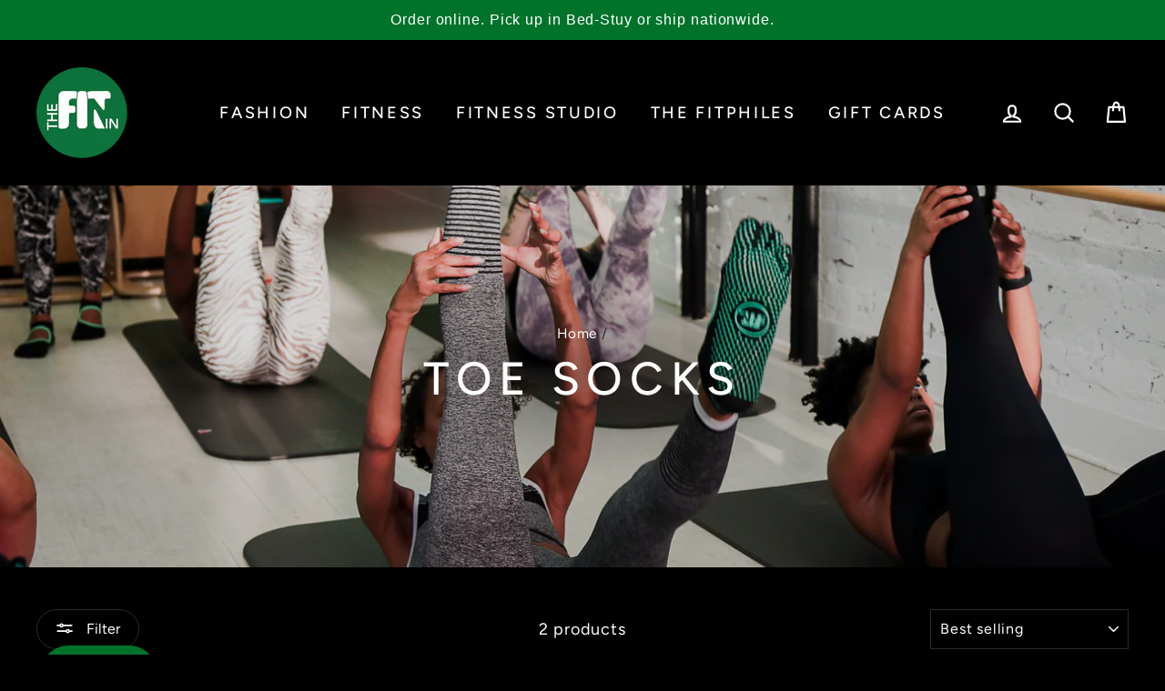

--- FILE ---
content_type: text/css
request_url: https://shop.thefitinwellness.com/cdn/shop/t/9/assets/storepickup.css?v=44777522899009766851648572432
body_size: -742
content:
#storePickupApp .checkoutMethodContainer .locations .location.active {
    background: #00732b;
}

#storePickupApp .checkoutMethodsContainer.default .checkoutMethod.active   {  
background: #00732b;
}